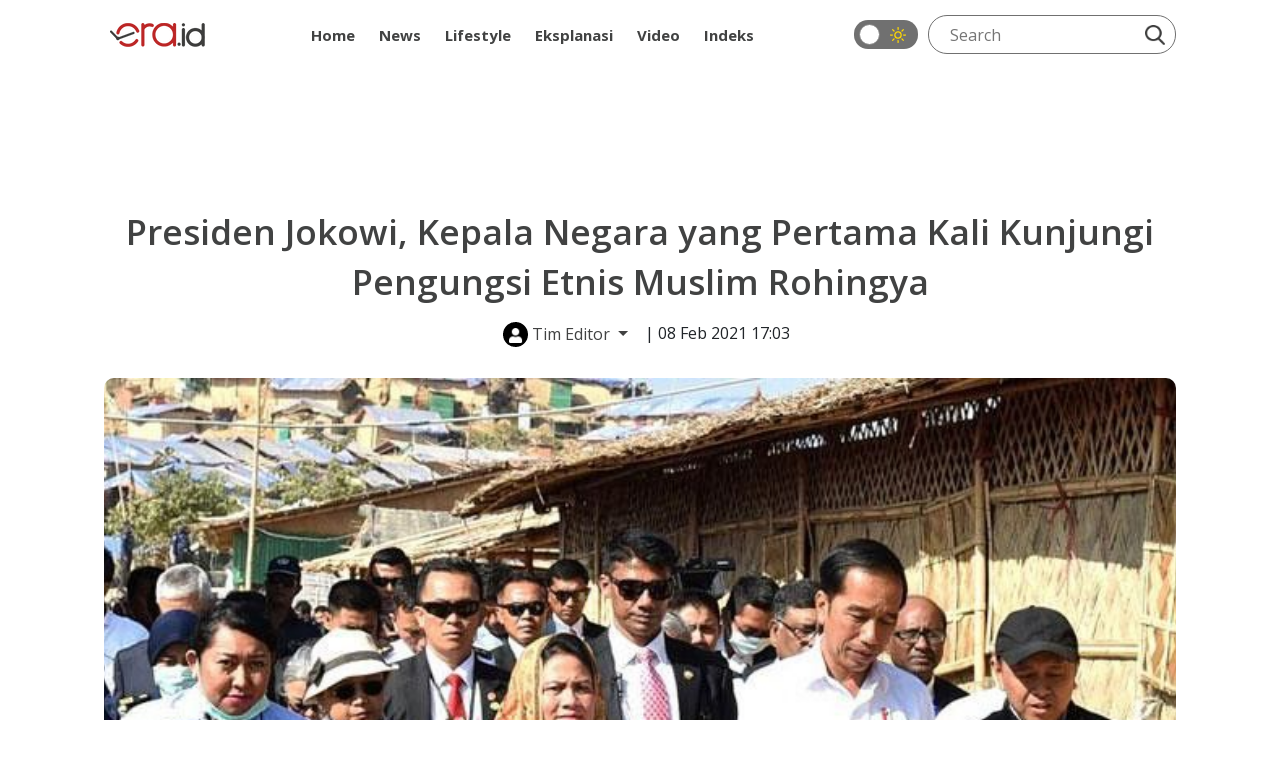

--- FILE ---
content_type: text/html; charset=UTF-8
request_url: https://era.id/internasional/51682/presiden-jokowi-kepala-negara-yang-pertama-kali-kunjungi-pengungsi-etnis-muslim-rohingya
body_size: 8703
content:
<!DOCTYPE html>
<html lang="id">
<head>
    <meta charset="utf-8">
    <meta http-equiv="content-language" content="ID-Id">
    <meta httpequiv="Content-Type" content="text/html; charset=utf-8">
    <!--[if IE]><meta http-equiv='X-UA-Compatible' content='IE=edge,chrome=1'><![endif]-->
    <meta name="viewport" content="width=device-width,initial-scale=1">
    <meta name="language" content="id">
    <meta name="geo.country" content="id">
    <meta name="geo.placename" content="Indonesia">
    <meta name="csrf-token" content="qHrAYTyKSZO2npdV0qtkFElLfEanTFpKSkGyJKQd" />
    <meta name="googlebot-news" content="index, follow" />
    <meta name="googlebot" content="index, follow" />
        
    <link rel="shortcut icon" href="https://era.id/image/logo/favicon.ico" type="image/x-icon">
    <link rel="icon" href="https://era.id/image/logo/favicon.ico" type="image/x-icon">

    <title>Presiden Jokowi, Kepala Negara yang Pertama Kali Kunjungi Pengungsi Etnis Muslim Rohingya - ERA.ID</title>
	<meta name="title" content="Presiden Jokowi, Kepala Negara yang Pertama Kali Kunjungi Pengungsi Etnis Muslim Rohingya - ERA.ID">
	<link rel="canonical" href="https://era.id/internasional/51682/presiden-jokowi-kepala-negara-yang-pertama-kali-kunjungi-pengungsi-etnis-muslim-rohingya">

    <meta name="keywords" content="jokowi, Indonesia, Derita Rohingya, bangladesh, jokowi, Cox&#039;s Bazaar">
	<meta name="news_keywords" content="jokowi, Indonesia, Derita Rohingya, bangladesh, jokowi, Cox&#039;s Bazaar">
	<meta name="description" content="Presiden Joko Widodo menjadi kepala negara pertama yang mengunjungi kamp pengungsian etnis Rohingya di Bangladesh." />
	<meta name="author" content="Era.id">
	<link rel="amphtml" href="https://era.id/amp/51682/presiden-jokowi-kepala-negara-yang-pertama-kali-kunjungi-pengungsi-etnis-muslim-rohingya">

    <meta property="fb:app_id" content="" />
	<meta property="og:locale" content="id_ID" />
	<meta property="og:site_name" content="ERA.ID" />
	<meta property="og:url" content="https://era.id/internasional/51682/presiden-jokowi-kepala-negara-yang-pertama-kali-kunjungi-pengungsi-etnis-muslim-rohingya" />
	<meta property="og:type" content="article"/>
	<meta property="og:title" content="Presiden Jokowi, Kepala Negara yang Pertama Kali Kunjungi Pengungsi Etnis Muslim Rohingya" />
	<meta property="og:description" content="Presiden Joko Widodo menjadi kepala negara pertama yang mengunjungi kamp pengungsian etnis Rohingya di Bangladesh." />

	<meta property="og:image" content="https://img.era.id/h6AOJOREnzIibIH40aLPnX7X6_Krb1-xxJyJIt561Nc/rs:fill:800:450/g:sm/wm:1:nowe:0:0:1/bG9jYWw6Ly8vcHVibGlzaGVycy81MTY4Mi8yMDIxMDIwODE1MzktbWFpbi5qcGc.jpg" />

    <meta name="twitter:card" content="summary_large_image" />
	<meta name="twitter:site" content="@eradotid" />
	<meta name="twitter:creator" content="@eradotid" />
	<meta name="twitter:domain" content="https://era.id" />
	<meta name="twitter:title" content="Presiden Jokowi, Kepala Negara yang Pertama Kali Kunjungi Pengungsi Etnis Muslim Rohingya" />
	<meta name="twitter:description" content="Presiden Joko Widodo menjadi kepala negara pertama yang mengunjungi kamp pengungsian etnis Rohingya di Bangladesh." />
	<meta name="twitter:url" content="https://era.id/internasional/51682/presiden-jokowi-kepala-negara-yang-pertama-kali-kunjungi-pengungsi-etnis-muslim-rohingya" />

	<meta name="twitter:image" content="https://img.era.id/h6AOJOREnzIibIH40aLPnX7X6_Krb1-xxJyJIt561Nc/rs:fill:800:450/g:sm/wm:1:nowe:0:0:1/bG9jYWw6Ly8vcHVibGlzaGVycy81MTY4Mi8yMDIxMDIwODE1MzktbWFpbi5qcGc.jpg" />

    <meta itemprop="url" content="https://era.id/internasional/51682/presiden-jokowi-kepala-negara-yang-pertama-kali-kunjungi-pengungsi-etnis-muslim-rohingya" />
	<meta itemprop="headline" content="Presiden Jokowi, Kepala Negara yang Pertama Kali Kunjungi Pengungsi Etnis Muslim Rohingya" />
	<meta itemprop="description" content="Presiden Joko Widodo menjadi kepala negara pertama yang mengunjungi kamp pengungsian etnis Rohingya di Bangladesh." />

	<meta itemprop="thumbnailUrl" content="https://img.era.id/dXc5uhIcLgLQIfyttXPZmSY5AAXMcZBfxCT3F9ybivY/rs:fill:800:450/g:sm/bG9jYWw6Ly8vcHVibGlzaGVycy81MTY4Mi8yMDIxMDIwODE1MzktbWFpbi5qcGc.jpg" />

        <meta name="alternate" hreflang="id" href="https://era.id/internasional/51682/presiden-jokowi-kepala-negara-yang-pertama-kali-kunjungi-pengungsi-etnis-muslim-rohingya">

    <link rel="stylesheet" href="https://era.id/V2/css/style.css?v0.0.9">

    	<style type="text/css">
		/*#baca-juga {
			background-color: transparent;
			display: none;
		}*/
		.google-auto-placed.ap_container {
			position: relative;
			display: block;
			margin-bottom: 1.5rem!important;
		}
		#mys-wrapper{
			height: auto !important;
		}
		.content-article article iframe{
			min-height: auto !important;
		}
	</style>

            <meta name="google-site-verification" content="RkH_pLg86V529dR7NhfCC3DAPU1pwVV5IgGSYEBsg_w" />

        <!-- Global site tag (gtag.js) - Google Analytics -->
<script async src="https://www.googletagmanager.com/gtag/js?id=UA-111633265-1"></script>
<script>
  window.dataLayer = window.dataLayer || [];
  function gtag(){dataLayer.push(arguments);}
  gtag('js', new Date());

  gtag('config', 'UA-111633265-1');
  gtag('config', 'G-K6M4SYZN4Z');
</script>
        <!-- End Google Analytics -->

        

        <!-- Adsbygoogle -->
        <script async src="https://pagead2.googlesyndication.com/pagead/js/adsbygoogle.js?client=ca-pub-7054600559988670" crossorigin="anonymous"></script>
        <!-- End Adsbygoogle -->

        <!-- Start Alexa Certify Javascript -->
        <script type="text/javascript">
        _atrk_opts = { atrk_acct:"dCBzr1rcy520uW", domain:"era.id",dynamic: true};
        (function() { var as = document.createElement('script'); as.type = 'text/javascript'; as.async = true; as.src = "https://certify-js.alexametrics.com/atrk.js"; var s = document.getElementsByTagName('script')[0];s.parentNode.insertBefore(as, s); })();
        </script>
        <noscript>
            <img src="https://certify.alexametrics.com/atrk.gif?account=dCBzr1rcy520uW" style="display:none" height="1" width="1" alt="" />
        </noscript>
        <!-- End Alexa Certify Javascript -->
    
    <script>
        window.twttr = (function(d, s, id) {
            var js, fjs = d.getElementsByTagName(s)[0],
                t = window.twttr || {};
            if (d.getElementById(id)) return t;
            js = d.createElement(s);
            js.id = id;
            js.src = "https://platform.twitter.com/widgets.js";
            fjs.parentNode.insertBefore(js, fjs);

            t._e = [];
            t.ready = function(f) {
                t._e.push(f);
            };

            return t;
        }(document, "script", "twitter-wjs"));
    </script>

    <!-- Facebook Pixel Code -->
    <script>
        !function(f,b,e,v,n,t,s)
        {if(f.fbq)return;n=f.fbq=function(){n.callMethod?
        n.callMethod.apply(n,arguments):n.queue.push(arguments)};
        if(!f._fbq)f._fbq=n;n.push=n;n.loaded=!0;n.version='2.0';
        n.queue=[];t=b.createElement(e);t.async=!0;
        t.src=v;s=b.getElementsByTagName(e)[0];
        s.parentNode.insertBefore(t,s)}(window, document,'script',
        'https://connect.facebook.net/en_US/fbevents.js');
        fbq('init', '1784406141695594');
        fbq('track', 'PageView');
    </script>

    <script src="https://cdn.onesignal.com/sdks/OneSignalSDK.js" async=""></script>
    <script>
        window.OneSignal = window.OneSignal || [];
        OneSignal.push(function() {
            OneSignal.init({
            appId: "1be6b255-5d0c-4c84-aa1a-c36239b06dc8",
            });
        });
    </script>

    <noscript>
        <img height="1" width="1" style="display:none" src="https://www.facebook.com/tr?id=1784406141695594&ev=PageView&noscript=1"/>
    </noscript>
    <!-- End Facebook Pixel Code -->

    	
	<script type="application/ld+json">
	[{
		"@context":"https://schema.org",
		"@type":"Organization",
		"url":"https://era.id",
		"logo":"https://img.era.id/OF4HwTHEYn-MhWQ3r8MNqp4KwfePDSUCrhkr5c0idq8/rs:fill:95:24/g:sm/bG9jYWw6Ly8vc2V0dGluZ3MvU2VwdGVtYmVyMjAyMi9qczFONTFBWlVtWWNKRzN3MnNxbi5wbmc.png",
		"sameAs":[
			"https://www.facebook.com/eradotid",
			"https://twitter.com/eradotid",
			"https://www.instagram.com/eradotid/"
		]
	},
	{
        "@context": "https://schema.org",
        "@type": "BreadcrumbList",
        "itemListElement": [{
            "@type": "ListItem",
            "position": 1,
            "name": "ERA.ID",
            "item": "https://era.id"
        },{
			"@type":"ListItem",
			"position": 2,
			"name": "Internasional",
			"item": "https://era.id/kanal/17/internasional"
		},{
			"@type":"ListItem",
			"position": 3,
			"name": "Presiden Jokowi, Kepala Negara yang Pertama Kali Kunjungi Pengungsi Etnis Muslim Rohingya"
		}]
    },
	{
		"@context": "https://schema.org",
		"@type": "NewsArticle",
		"headline": "Presiden Jokowi, Kepala Negara yang Pertama Kali Kunjungi Pengungsi Etnis Muslim Rohingya",
		"datePublished": "2021-02-08WIB17:03:00+07:00",
		"dateModified": "2025-12-09WIB04:01:00+07:00",
		"mainEntityOfPage": "https://era.id/internasional/51682/presiden-jokowi-kepala-negara-yang-pertama-kali-kunjungi-pengungsi-etnis-muslim-rohingya",
		"description": "Presiden Joko Widodo menjadi kepala negara pertama yang mengunjungi kamp pengungsian etnis Rohingya di Bangladesh.",
		"image": {
			"@type": "ImageObject",
			"url":"https://img.era.id/omhs8X_upzI5vjkd0vl9jGUoKzPVL7CKd7--3-PcMao/rs:fill:1200:675/g:sm/wm:1:nowe:0:0:1/bG9jYWw6Ly8vcHVibGlzaGVycy81MTY4Mi8yMDIxMDIwODE1MzktbWFpbi5qcGc.jpg",
			"width": 1200,
			"height": 675
		},
		"author": {
			"url": "https://era.id/tim-redaksi/71/editor",
			"@type": "Person",
			"name": "Ervan Bayu Setianto"
		},
		"publisher": {
			"@type": "Organization",
			"name": "ERA.ID",
			"logo": {
				"@type": "ImageObject",
				"url": "https://img.era.id/OF4HwTHEYn-MhWQ3r8MNqp4KwfePDSUCrhkr5c0idq8/rs:fill:95:24/g:sm/bG9jYWw6Ly8vc2V0dGluZ3MvU2VwdGVtYmVyMjAyMi9qczFONTFBWlVtWWNKRzN3MnNxbi5wbmc.png",
				"width": 95,
				"height": 24
			}
		}
	}]
	</script>

</head>
<body>
    
    	<header id="eraHeader" data-no-ad>
    <div class="container">
        <nav>
            
            <div class="nav-logo">
                <a class="nav-logo_link" href="https://era.id">
                    <img src="https://img.era.id/OF4HwTHEYn-MhWQ3r8MNqp4KwfePDSUCrhkr5c0idq8/rs:fill:95:24/g:sm/bG9jYWw6Ly8vc2V0dGluZ3MvU2VwdGVtYmVyMjAyMi9qczFONTFBWlVtWWNKRzN3MnNxbi5wbmc.png" alt="ERA.ID" title="ERA.ID" height="24px" width="95px">
                </a>
            </div>
            <div class="nav-menu">
                <ul>
                    <li>
                        <a  href="https://era.id">
                            Home
                        </a>
                    </li>
                                                                                                        <li class="dropdown">
                                    <a class="" href="https://era.id/kanal/14/news">News</a>
                                    <ul class="dropdown-menu">
                                                                                    <li>
                                                <a  href="https://era.id/kanal/18/nasional">Nasional</a>
                                            </li>
                                                                                    <li>
                                                <a  href="https://era.id/kanal/17/internasional">Internasional</a>
                                            </li>
                                                                                    <li>
                                                <a  href="https://era.id/kanal/15/megapolitan">Megapolitan</a>
                                            </li>
                                                                                    <li>
                                                <a  href="https://era.id/kanal/51/daerah">Daerah</a>
                                            </li>
                                                                            </ul>
                                </li>
                                                                                                                                                            <li class="dropdown">
                                    <a class="" href="https://era.id/kanal/37/lifestyle">Lifestyle</a>
                                    <ul class="dropdown-menu">
                                                                                    <li>
                                                <a  href="https://era.id/kanal/57/entertainment">Entertainment</a>
                                            </li>
                                                                                    <li>
                                                <a  href="https://era.id/kanal/56/life">Life</a>
                                            </li>
                                                                                    <li>
                                                <a  href="https://era.id/kanal/58/trend">Trend</a>
                                            </li>
                                                                                    <li>
                                                <a  href="https://era.id/kanal/23/sport">Sport</a>
                                            </li>
                                                                            </ul>
                                </li>
                                                                                                                                                            <li>
                                    <a 
                                        href="https://era.id/kanal/44/EKSPLANASI">
                                        Eksplanasi
                                    </a>
                                </li>
                                                                                                                                                                                                                                                                                                <li>
                                    <a 
                                        href="https://era.id/kanal/47/video">
                                        Video
                                    </a>
                                </li>
                                                                                                                                                                                                                                <li>
                        <a  href="https://era.id/timeline">
                            Indeks
                        </a>
                    </li>
                </ul>
            </div>
            <div class="nav-search">
                <div class="dark-mode-button">
                    <label class="switch" for="checkbox"><input type="checkbox" onclick="changeStatus()" id="checkbox">
                        <div class="slider round"></div>
                        <div class="icon-dark-mode"> </div>
                    </label>
                </div>
                <div class="search-line">
                    <form method="get" action="https://era.id/cari">
                        <input class="search-input" type="text" placeholder="Search" name="q">
                        <button class="search-btn" type="submit">
                            <img src="https://era.id/V2/images/icon-search.webp" height="20px" width="20px" alt="Cari" title="Cari">
                        </button>
                    </form>
                </div>
            </div>
        </nav>
        
    </div>
</header>

            <div class="text-center my-3">
            <iframe id='a60c9981' name='a60c9981' src='https://ads.sibernetworks.com/www/delivery/afr.php?zoneid=43&amp;cb=INSERT_RANDOM_NUMBER_HERE' frameborder='0' scrolling='no' width='728' height='90' allow='autoplay'><a href='https://ads.sibernetworks.com/www/delivery/ck.php?n=ad680a31&amp;cb=INSERT_RANDOM_NUMBER_HERE' target='_blank'><img src='https://ads.sibernetworks.com/www/delivery/avw.php?zoneid=43&amp;cb=INSERT_RANDOM_NUMBER_HERE&amp;n=ad680a31' border='0' alt='' /></a></iframe>
        </div>
        <div class="container era-content">
	<div class="col-md-12">
		<h1 class="news-title">Presiden Jokowi, Kepala Negara yang Pertama Kali Kunjungi Pengungsi Etnis Muslim Rohingya</h1>
	</div>
	<div class="col-md-12 text-center mb-4">
		<div class="dropdown d-inline">
			<div class="btn-author dropdown-toggle" type="button" id="editor-team" data-bs-toggle="dropdown" aria-haspopup="true" aria-expanded="false" title="Tim Editor" role="button">
				<i class="user-circle">
					<img src="https://era.id/V2/images/icon-user-solid.webp" alt="Tim Editor" title="Tim Editor" height="15px" width="15px">
				</i>
				Tim Editor
			</div>
			<div class="dropdown-menu" id="editor-team-container" aria-labelledby="editor-team" data-popper-placement="bottom-start">
				<ul class="author-lists">
											<li>
							<div class="row">
								<div class="col-sm-2">
									<i class="dropdown-user-circle">
										<img src="https://era.id/V2/images/icon-user-solid.webp" alt="Ervan Bayu Setianto" title="Ervan Bayu Setianto" height="15px" width="15px">
									</i>
								</div>
								<div class="col-sm-10">
									<a class="d-block" href="https://era.id/tim-redaksi/71/reporter">Ervan Bayu Setianto</a>
									<small class="d-block p-0">Reporter</small>
								</div>
							</div>
						</li>
																<li>
							<div class="row">
								<div class="col-sm-2">
									<i class="dropdown-user-circle">
										<img src="https://era.id/V2/images/icon-user-solid.webp" alt="Ervan Bayu Setianto" title="Ervan Bayu Setianto" height="15px" width="15px">
									</i>
								</div>
								<div class="col-sm-10">
									<a class="d-block" href="https://era.id/tim-redaksi/71/editor">Ervan Bayu Setianto</a>
									<small class="d-block p-0">Editor</small>
								</div>
							</div>
					</li>
									</ul>
			</div>
		</div>
		<span>| 08 Feb 2021 17:03</span>
	</div>
	<div class="col-md-12">
		<div class="news-figure">
			<img src="https://img.era.id/gxaY-8mMxQ56j8jiYShHkYkoQtbSDxM35mhCiijqMgc/rs:fill:1280:720/g:sm/bG9jYWw6Ly8vcHVibGlzaGVycy81MTY4Mi8yMDIxMDIwODE1MzktbWFpbi5qcGc.jpg" alt="Presiden Jokowi, Kepala Negara yang Pertama Kali Kunjungi Pengungsi Etnis Muslim Rohingya" title="Presiden Jokowi, Kepala Negara yang Pertama Kali Kunjungi Pengungsi Etnis Muslim Rohingya" height="1280px" width="720px">
		</div>
		<figcaption class="news-caption">Presiden Jokowi Kunjungi Etnis Rohingya (Dok. BPMI)</figcaption>
	</div>
	
	<div class="row">
		<div class="col-md-9">
			
			<div class="content-article text-break">
				<article>
					
										<p><strong>ERA.id</strong> - Presiden Joko Widodo menjadi kepala negara pertama yang mengunjungi kamp pengungsian etnis Rohingya di Bangladesh.</p><script async='async' src='https://securepubads.g.doubleclick.net/tag/js/gpt.js'></script>
								<div id='div-gpt-ad-1611802776534-0'>
								</div><p>Jokow mengunjungi kamp pengungsi di sela kunjungan kerjanya ke Bangladesh menyempatkan diri untuk mengunjungi pengungsi etnis Rohingya dari wilayah Rakhine Myanmar yang mengungsi di kamp pengungsian Jamtoli di Cox's Bazar, Bangladesh, Minggu (28/1/2018).</p><p>Presiden Jokowi sempat berinteraksi dengan para pengungsi sambil memberikan bantuan dari pemerintah Indonesia. Jokowi memastikan,bantuan kemanusiaaan untuk pengungsi Rohingya di Bangladesh dari Indonesia, akan terus datang.</p><p>"Bantuan kemanusiaan ini akan kita berikan secara berkesinambungan. Dan saya juga ingin mengucapkan terima kasih yang sebesar-besarnya kepada semua pihak. Pemerintah Indonesia termasuk masyarakat, LSM kemanusiaan, yang bersama-sama Pemerintah bahu membahu memberikan bantuan kemanusiaaan baik di Myanmar maupun di Bangladesh," kata Presiden Jokowi.</p><script async='async' src='https://securepubads.g.doubleclick.net/tag/js/gpt.js'></script>
								<div id='div-gpt-ad-1611806376476-0'>
								</div><p><div class="read-more"><b>Baca juga:</b><ul><li><a href="https://era.id/nasional/51639/alasan-bpom-terbitkan-uea-vaksin-covid-19-sinovac-untuk-lansia">Alasan BPOM Terbitkan UEA Vaksin COVID-19 Sinovac untuk Lansia</a></li><li><a href="https://era.id/nasional/51638/gamal-albinsaid-nyanyikan-lagu-mars-pks-warganet-ancur-menghibur">Gamal Albinsaid Nyanyikan Lagu Mars PKS, Warganet: Ancur, Menghibur</a></li><li><a href="https://era.id/nasional/51629/sebagian-warga-pejaten-timur-mulai-mengungsi-akibat-banjir">Sebagian Warga Pejaten Timur Mulai Mengungsi Akibat Banjir</a></li><li><a href="https://era.id/nasional/51625/hari-pers-nasional-moeldoko-curhat-jadi-korban-disrupsi-digital">Hari Pers Nasional, Moeldoko 'Curhat' Jadi Korban Disrupsi Digital</a></li></ul></div></p><p>Dalam kunjungan itu, Presiden Jokowi melihat langsung kegiatan-kegiatan yang dilakukan oleh para relawan kemanusiaan Indonesia, baik dari pemerintah maupun lembaga swadaya masyarakat.</p><p>Presiden meninjau Indonesia Humanitarian Alliance (IHA)-The Dreamers Medical Camps, yang merupakan salah satu fasilitas kesehatan hasil kerja sama pemerintah, LSM, organisasi, dan masyarakat Indonesia. Beberapa klinik pengobatan, dan pompa air sumbangan asal Indonesia yang berada di fasilitas kesehatan juga ditinjau oleh Presiden Jokowi.</p><p>"Sejak awal masalah pengungsi ini muncul, Pemerintah dan masyarakat Indonesia bersama-sama membantu para pengungsi di Cox&rsquo;s Bazar ini. Dan kita, Indonesia mengapresiasi upaya yang dilakukan Pemerintah Bangladesh dalam membantu masalah pengungsi. Dan sejak awal Pemerintah kita selalu berkoordinasi mengenai kebutuhan di lapangan," kata Presiden.</p>
				</article>
			</div>

			<div class="news-tags mb-3">
				<span>Tags : </span>
								<a href="https://era.id/tag/31/jokowi">jokowi</a>
								<a href="https://era.id/tag/38/rohingya">rohingya</a>
							</div>

			<div class="news-share mb-3">
				<div class="icon">
					<a href="https://www.facebook.com/sharer/sharer.php?u=https://era.id/internasional/51682/presiden-jokowi-kepala-negara-yang-pertama-kali-kunjungi-pengungsi-etnis-muslim-rohingya&quote=Presiden Joko Widodo menjadi kepala negara pertama yang mengunjungi kamp pengungsian etnis Rohingya di Bangladesh.">
						<img src="https://era.id/V2/images/icon-facebook-2.svg" alt="Bagikan ke Facebook" title="Bagikan ke Facebook" loading="lazy" height="40" width="40">
					</a>
				</div>
				<div class="icon">
					<a href="https://twitter.com/intent/tweet?source=https://era.id/internasional/51682/presiden-jokowi-kepala-negara-yang-pertama-kali-kunjungi-pengungsi-etnis-muslim-rohingya&text=Presiden Jokowi, Kepala Negara yang Pertama Kali Kunjungi Pengungsi Etnis Muslim Rohingya https://era.id/internasional/51682/presiden-jokowi-kepala-negara-yang-pertama-kali-kunjungi-pengungsi-etnis-muslim-rohingya" class="x">
						<img src="https://era.id/V2/images/icon-twitter-2.svg" alt="Bagikan ke Twitter" title="Bagikan ke Twitter" loading="lazy" height="40" width="40">
					</a>
				</div>
				<div class="icon">
					<a href="whatsapp://send?text=Presiden Jokowi, Kepala Negara yang Pertama Kali Kunjungi Pengungsi Etnis Muslim Rohingya https://era.id/internasional/51682/presiden-jokowi-kepala-negara-yang-pertama-kali-kunjungi-pengungsi-etnis-muslim-rohingya">
						<img src="https://era.id/V2/images/icon-whatsapp.webp" alt="Bagikan ke Whatsapp" title="Bagikan ke Whatsapp" loading="lazy" height="40" width="40">
					</a>
				</div>
				<div class="icon">
					<a href="http://line.me/R/msg/text/?https://era.id/internasional/51682/presiden-jokowi-kepala-negara-yang-pertama-kali-kunjungi-pengungsi-etnis-muslim-rohingya">
						<img src="https://era.id/V2/images/icon-line.webp" alt="Bagikan ke Line" title="Bagikan ke Line" loading="lazy" height="40" width="40">
					</a>
				</div>
			</div>
			
			
			<div class="group-title">
	<span class="gt-title-1">Rekomendasi</span>
</div>  
	<div class="lists">
		<ul class="lists-contents">
			 	        					<li>
						<a href="https://era.id/lifestyle/144104/siap-tampung-pengungsi-rohingya-di-pesantren-miliknya-ustaz-derry-sulaiman-dihujat-mending-makmurkan-orang-tasikmalaya" aria-label="Siap Tampung Pengungsi Rohingya di Pesantren Miliknya, Ustaz Derry Sulaiman Dihujat: Mending Makmurkan Orang Tasikmalaya">
							<div class="lists-figure lazy" data-src="https://img.era.id/yCmp0NH26VMDW_2ZiMfdLVfP6HBmWUuuJCaC6trkcIw/rs:fill:352:198/g:sm/bG9jYWw6Ly8vcHVibGlzaGVycy8xNDQxMDQvMjAyMzEyMTQxNDA2LW1haW4uY3JvcHBlZF8xNzAyNTM3NjQwLmpwZw.jpg"></div>
						</a>
						<div class="lists-body">
							<div class="lists-cat">
								<a class="lists-cat_link" href="https://era.id/kanal/37/lifestyle">
								Lifestyle
							</a>
								<div class="lists-time">
									14 Dec 2023 15:56								</div>
							</div>
							<h2 class="lists-title">
							<a class="lists-link" href="https://era.id/lifestyle/144104/siap-tampung-pengungsi-rohingya-di-pesantren-miliknya-ustaz-derry-sulaiman-dihujat-mending-makmurkan-orang-tasikmalaya">
								Siap Tampung Pengungsi Rohingya di Pesantren Miliknya, Ustaz Derry Sulaiman Dihujat: Mending Makmurkan Orang Tasikmalaya
							</a>
							</h2>
						</div>
					</li>
				        					<li>
						<a href="https://era.id/news/143900/dugaan-penyelundupan-manusia-dibalik-pengungsi-rohingnya" aria-label="Dugaan Penyelundupan Manusia Dibalik Pengungsi Rohingnya dan Sikap Pemerintah Indonesia">
							<div class="lists-figure lazy" data-src="https://img.era.id/t4A8K57Aipup6DioER3e5x5ruB9Fddn8uyhQfd905Ro/rs:fill:352:198/g:sm/bG9jYWw6Ly8vcHVibGlzaGVycy8xNDM5MDAvMjAyMzEyMTIxNjM4LW1haW4uanBn.jpg"></div>
						</a>
						<div class="lists-body">
							<div class="lists-cat">
								<a class="lists-cat_link" href="https://era.id/kanal/14/news">
								News
							</a>
								<div class="lists-time">
									12 Dec 2023 23:00								</div>
							</div>
							<h2 class="lists-title">
							<a class="lists-link" href="https://era.id/news/143900/dugaan-penyelundupan-manusia-dibalik-pengungsi-rohingnya">
								Dugaan Penyelundupan Manusia Dibalik Pengungsi Rohingnya dan Sikap Pemerintah Indonesia
							</a>
							</h2>
						</div>
					</li>
				        					<li>
						<a href="https://era.id/EKSPLANASI/143502/bom-waktu-pengungsi-rohingya-dan-rasa-kemanusiaan-kita" aria-label="Bom Waktu Pengungsi Rohingya dan Rasa Kemanusiaan Kita">
							<div class="lists-figure lazy" data-src="https://img.era.id/l7vh1yb4AW-3AQMmZX803mozOpPijtKiTaJRvcPj4fw/rs:auto:352:198/g:sm/bG9jYWw6Ly8vcHVibGlzaGVycy8xNDM1MDIvMjAyMzEyMDgwOTU0LW1haW4ucG5n.jpg"></div>
						</a>
						<div class="lists-body">
							<div class="lists-cat">
								<a class="lists-cat_link" href="https://era.id/kanal/44/EKSPLANASI">
								Eksplanasi
							</a>
								<div class="lists-time">
									08 Dec 2023 19:30								</div>
							</div>
							<h2 class="lists-title">
							<a class="lists-link" href="https://era.id/EKSPLANASI/143502/bom-waktu-pengungsi-rohingya-dan-rasa-kemanusiaan-kita">
								Bom Waktu Pengungsi Rohingya dan Rasa Kemanusiaan Kita
							</a>
							</h2>
						</div>
					</li>
				        					<li>
						<a href="https://era.id/nasional/143190/alasan-pengungsi-rohingnya-datang-ke-indonesia-dan-meninggalkan-kamp-di-bangladesh" aria-label="Alasan Pengungsi Rohingnya Datang ke Indonesia dan Meninggalkan Kamp di Bangladesh">
							<div class="lists-figure lazy" data-src="https://img.era.id/q-5PSFyUeDIv6v6DwxxmZKb5kupuOinnh_afVZhGbXo/rs:fill:352:198/g:sm/bG9jYWw6Ly8vcHVibGlzaGVycy8xNDMxOTAvMjAyMzEyMDQxNTM1LW1haW4uanBn.jpg"></div>
						</a>
						<div class="lists-body">
							<div class="lists-cat">
								<a class="lists-cat_link" href="https://era.id/kanal/18/nasional">
								Nasional
							</a>
								<div class="lists-time">
									04 Dec 2023 20:34								</div>
							</div>
							<h2 class="lists-title">
							<a class="lists-link" href="https://era.id/nasional/143190/alasan-pengungsi-rohingnya-datang-ke-indonesia-dan-meninggalkan-kamp-di-bangladesh">
								Alasan Pengungsi Rohingnya Datang ke Indonesia dan Meninggalkan Kamp di Bangladesh
							</a>
							</h2>
						</div>
					</li>
					</ul>
	</div>
		</div>

	<div class="col-md-3">
		
		<div class="ct-popular">Popular</div>
  
<div class="populer">
	<ul class="populer-contents">
				    		<li>
			<a href="https://era.id/megapolitan/183126/pramono-saya-tak-mau-masyarakat-pakai-kendaraan-pribadi-di-jakarta" aria-label="Pramono: Saya Tak Mau Masyarakat Pakai Kendaraan Pribadi di Jakarta">
				<div class="populer-figure lazy" data-src="https://img.era.id/GqEBkxKNyjCmK0k91m9nmM04x8vDnRx4vgUFam345Qs/rs:fill:352:198/g:sm/bG9jYWw6Ly8vcHVibGlzaGVycy8xODMxMjYvMjAyNjAxMjAxMDUyLW1haW4uY3JvcHBlZF8xNzY4ODgxMTg2LmpwZWc.jpg"></div>
			</a>
			<div class="populer-body">
				<div class="populer-cat">
					<a class="populer-cat_link" href="https://era.id/kanal/15/megapolitan">
						Megapolitan
					</a>
				</div>
				<h2 class="populer-title">
					<a class="populer-link" href="https://era.id/megapolitan/183126/pramono-saya-tak-mau-masyarakat-pakai-kendaraan-pribadi-di-jakarta">
						Pramono: Saya Tak Mau Masyarakat Pakai Kendaraan Pribadi di Jakarta
					</a>
				</h2>
				<div class="populer-time">20 Jan 2026 10:51</div>
			</div>
			<div class="populer-number">1</div>
		</li>
		    		<li>
			<a href="https://era.id/nasional/183124/ahok-hingga-jonan-jadi-saksi-kasus-korupsi-minyak-mentah-hari-ini" aria-label="Ahok hingga Jonan Jadi Saksi Kasus Korupsi Minyak Mentah Hari Ini">
				<div class="populer-figure lazy" data-src="https://img.era.id/F-E_ZkAjvlKjt6VtYwok7knzw04IHNHD0dl04vfR-4k/rs:fill:352:198/g:sm/bG9jYWw6Ly8vcHVibGlzaGVycy8xODMxMjQvMjAyNjAxMjAxMDI3LW1haW4uY3JvcHBlZF8xNzY4ODc5NjMwLmpwZWc.jpg"></div>
			</a>
			<div class="populer-body">
				<div class="populer-cat">
					<a class="populer-cat_link" href="https://era.id/kanal/18/nasional">
						Nasional
					</a>
				</div>
				<h2 class="populer-title">
					<a class="populer-link" href="https://era.id/nasional/183124/ahok-hingga-jonan-jadi-saksi-kasus-korupsi-minyak-mentah-hari-ini">
						Ahok hingga Jonan Jadi Saksi Kasus Korupsi Minyak Mentah Hari Ini
					</a>
				</h2>
				<div class="populer-time">20 Jan 2026 09:22</div>
			</div>
			<div class="populer-number">2</div>
		</li>
		    		<li>
			<a href="https://era.id/nasional/183127/noel-ebenezer-ada-satu-partai-dan-ormas-terlibat-permainan-pemerasan" aria-label="Noel Ebenezer: Ada Satu Partai dan Ormas Terlibat Permainan Pemerasan">
				<div class="populer-figure lazy" data-src="https://img.era.id/5KDeX3UnvAdOByJtnL76N90lvQ3MFzRA5rx7yy4GAZI/rs:fill:352:198/g:sm/bG9jYWw6Ly8vcHVibGlzaGVycy8xODMxMjcvMjAyNjAxMjAxMDUzLW1haW4uY3JvcHBlZF8xNzY4ODgxMTkxLmpwZw.jpg"></div>
			</a>
			<div class="populer-body">
				<div class="populer-cat">
					<a class="populer-cat_link" href="https://era.id/kanal/18/nasional">
						Nasional
					</a>
				</div>
				<h2 class="populer-title">
					<a class="populer-link" href="https://era.id/nasional/183127/noel-ebenezer-ada-satu-partai-dan-ormas-terlibat-permainan-pemerasan">
						Noel Ebenezer: Ada Satu Partai dan Ormas Terlibat Permainan Pemerasan
					</a>
				</h2>
				<div class="populer-time">20 Jan 2026 10:05</div>
			</div>
			<div class="populer-number">3</div>
		</li>
		    		<li>
			<a href="https://era.id/nasional/183130/sempat-ngemis-amnesti-eks-wamenaker-noel-ebenezer-akui-dapat-gratifikasi-rp3-miliar" aria-label="Sempat Ngemis Amnesti, Eks Wamenaker Noel Ebenezer Akui Dapat Gratifikasi Rp3 Miliar">
				<div class="populer-figure lazy" data-src="https://img.era.id/zWJPsTdEeBNFHrH4GWCngdDzdNa84baSS4b1bseExfA/rs:fill:352:198/g:sm/bG9jYWw6Ly8vcHVibGlzaGVycy8xODMxMzAvMjAyNjAxMjAxMTM0LW1haW4uY3JvcHBlZF8xNzY4ODgzNjk5LmpwZw.jpg"></div>
			</a>
			<div class="populer-body">
				<div class="populer-cat">
					<a class="populer-cat_link" href="https://era.id/kanal/18/nasional">
						Nasional
					</a>
				</div>
				<h2 class="populer-title">
					<a class="populer-link" href="https://era.id/nasional/183130/sempat-ngemis-amnesti-eks-wamenaker-noel-ebenezer-akui-dapat-gratifikasi-rp3-miliar">
						Sempat Ngemis Amnesti, Eks Wamenaker Noel Ebenezer Akui Dapat Gratifikasi Rp3 Miliar
					</a>
				</h2>
				<div class="populer-time">20 Jan 2026 08:01</div>
			</div>
			<div class="populer-number">4</div>
		</li>
		    		<li>
			<a href="https://era.id/sport/183123/diisukan-balik-latih-real-madrid-jose-murinho-jangan-libatkan-saya-di-sinetron" aria-label="Diisukan Balik Latih Real Madrid, Jose Murinho: Jangan Libatkan Saya di Sinetron">
				<div class="populer-figure lazy" data-src="https://img.era.id/anb3APOv91w0JRxXJPxmYfq63AJoVfgEeYV8Yj5NHvw/rs:fill:352:198/g:sm/bG9jYWw6Ly8vcHVibGlzaGVycy8xODMxMjMvMjAyNjAxMjAxMDE3LW1haW4uY3JvcHBlZF8xNzY4ODc5MDM0LmpwZw.jpg"></div>
			</a>
			<div class="populer-body">
				<div class="populer-cat">
					<a class="populer-cat_link" href="https://era.id/kanal/23/sport">
						Sport
					</a>
				</div>
				<h2 class="populer-title">
					<a class="populer-link" href="https://era.id/sport/183123/diisukan-balik-latih-real-madrid-jose-murinho-jangan-libatkan-saya-di-sinetron">
						Diisukan Balik Latih Real Madrid, Jose Murinho: Jangan Libatkan Saya di Sinetron
					</a>
				</h2>
				<div class="populer-time">20 Jan 2026 08:41</div>
			</div>
			<div class="populer-number">5</div>
		</li>
			</ul>
</div>
		
					<div class="ads">
				<iframe id='aaac59ae' name='aaac59ae' src='https://ads.sibernetworks.com/www/delivery/afr.php?zoneid=42&amp;cb=INSERT_RANDOM_NUMBER_HERE' frameborder='0' scrolling='no' width='300' height='250' allow='autoplay'><a href='https://ads.sibernetworks.com/www/delivery/ck.php?n=a54ff37a&amp;cb=INSERT_RANDOM_NUMBER_HERE' target='_blank'><img src='https://ads.sibernetworks.com/www/delivery/avw.php?zoneid=42&amp;cb=INSERT_RANDOM_NUMBER_HERE&amp;n=a54ff37a' border='0' alt='' /></a></iframe>			</div>
			</div>
</div>
</div>

    <footer class="mt-3">
  <div class="footer">
    <div class="container">
      <div class="footer-social-media">
        <div class="media-social">
  <a href="https://www.instagram.com/eradotid/" rel="nofollow">
    <img src="https://era.id/V2/images/icon-instagram.webp" height="30px" width="30px" alt="Instagram Era.ID" title="Instagram Era.ID">
  </a>
  <a href="https://twitter.com/eradotid" rel="nofollow">
    <img src="https://era.id/V2/images/icon-twitter-1.svg" height="30px" width="30px" alt="Twitter Era.ID" title="Twitter Era.ID">
  </a>
  <a href="https://www.facebook.com/eradotid" rel="nofollow">
    <img src="https://era.id/V2/images/icon-facebook-1.webp" height="30px" width="30px" alt="Facebook Era.ID" title="Facebook Era.ID">
  </a>
  <a href="https://www.tiktok.com/@eradotid" rel="nofollow">
    <img src="https://era.id/V2/images/icon-tiktok.webp" height="30px" width="30px" alt="Tiktok Era.ID" title="Tiktok Era.ID">
  </a>
  <a href="https://www.youtube.com/channel/UCMVrEcKnWI-d4QSgMjqN0zw" rel="nofollow">
    <img src="https://era.id/V2/images/icon-youtube.webp" height="30px" width="30px" alt="Youtube Era.ID" title="Youtube Era.ID">
  </a>
</div>      </div>
      <div class="footer-lists">
        <ul>
                    <li>
            <a href="https://era.id/halaman/5/kode-etik-jurnalistik">
              Kode Etik Jurnalistik
            </a>
          </li>
                    <li>
            <a href="https://era.id/halaman/2/redaksi">
              Redaksi
            </a>
          </li>
                    <li>
            <a href="https://era.id/halaman/1/pedoman-pemberitaan-media-siber">
              Pedoman Pemberitaan Media Siber
            </a>
          </li>
                    <li>
            <a href="https://era.id/halaman/6/perlindungan-profesi-wartawan">
              Perlindungan Profesi Wartawan
            </a>
          </li>
                    <li>
            <a href="https://era.id/halaman/3/tentang-era">
              Tentang ERA
            </a>
          </li>
                    <li>
            <a href="https://era.id/halaman/8/kebijakan-privasi">
              Kebijakan Privasi
            </a>
          </li>
                  </ul>
      </div>
    </div>
  </div>
  <div class="copy-right">
    <div class="text-center">
      <span>&copy 2026</span>
      <a href="era.id">ERA.ID </a>
      <span>All Right Reserved</span>
    </div>
  </div>
</footer>
    
    <script>
        var url = "https://era.id"
    </script>
    <script src="https://era.id/V2/libs/jquery-3.5.0.min.js"></script>
<script src="https://era.id/V2/js/index-d-min.js?v0.0.1"></script>
<script src="https://era.id/V2/js/desktop-dark.js?v0.0.2"></script>
<script src="https://era.id/V2/libs/bootstrap-5.1.3/dist/js/bootstrap.bundle.min.js"></script>
<script type="text/javascript" src="//cdnjs.cloudflare.com/ajax/libs/jquery.lazy/1.7.9/jquery.lazy.min.js"></script>
<script>
	$(function() {
		$('.lazy').Lazy({
			effect: 'fadeIn',
			effectTime: 500,
			threshold: 0
		});
	});
</script>

<script>(function(){function c(){var b=a.contentDocument||a.contentWindow.document;if(b){var d=b.createElement('script');d.innerHTML="window.__CF$cv$params={r:'9c122d20d911b1bb',t:'MTc2ODk0OTkwMw=='};var a=document.createElement('script');a.src='/cdn-cgi/challenge-platform/scripts/jsd/main.js';document.getElementsByTagName('head')[0].appendChild(a);";b.getElementsByTagName('head')[0].appendChild(d)}}if(document.body){var a=document.createElement('iframe');a.height=1;a.width=1;a.style.position='absolute';a.style.top=0;a.style.left=0;a.style.border='none';a.style.visibility='hidden';document.body.appendChild(a);if('loading'!==document.readyState)c();else if(window.addEventListener)document.addEventListener('DOMContentLoaded',c);else{var e=document.onreadystatechange||function(){};document.onreadystatechange=function(b){e(b);'loading'!==document.readyState&&(document.onreadystatechange=e,c())}}}})();</script></body>
</html>
<style>
    .google-auto-placed {
        display: none !important;
    }
</style>

--- FILE ---
content_type: text/html; charset=utf-8
request_url: https://www.google.com/recaptcha/api2/aframe
body_size: 268
content:
<!DOCTYPE HTML><html><head><meta http-equiv="content-type" content="text/html; charset=UTF-8"></head><body><script nonce="1hzamgO5xUubcBXdqjqCww">/** Anti-fraud and anti-abuse applications only. See google.com/recaptcha */ try{var clients={'sodar':'https://pagead2.googlesyndication.com/pagead/sodar?'};window.addEventListener("message",function(a){try{if(a.source===window.parent){var b=JSON.parse(a.data);var c=clients[b['id']];if(c){var d=document.createElement('img');d.src=c+b['params']+'&rc='+(localStorage.getItem("rc::a")?sessionStorage.getItem("rc::b"):"");window.document.body.appendChild(d);sessionStorage.setItem("rc::e",parseInt(sessionStorage.getItem("rc::e")||0)+1);localStorage.setItem("rc::h",'1768949908362');}}}catch(b){}});window.parent.postMessage("_grecaptcha_ready", "*");}catch(b){}</script></body></html>

--- FILE ---
content_type: image/svg+xml
request_url: https://era.id/V2/images/icon-twitter-2.svg
body_size: -352
content:
<svg width="41" height="39" viewBox="0 0 41 39" fill="none" xmlns="http://www.w3.org/2000/svg">
<path d="M0.365926 0.631882L15.8095 21.2754L0.268402 38.0594H3.76607L17.3723 23.3647L28.3657 38.0594H40.2684L23.9559 16.2547L38.4214 0.631882H34.9238L22.3931 14.1654L12.2686 0.631882H0.365926ZM5.50951 3.20752H10.9776L35.124 35.4833H29.6559L5.50951 3.20752Z" fill="black"/>
</svg>
